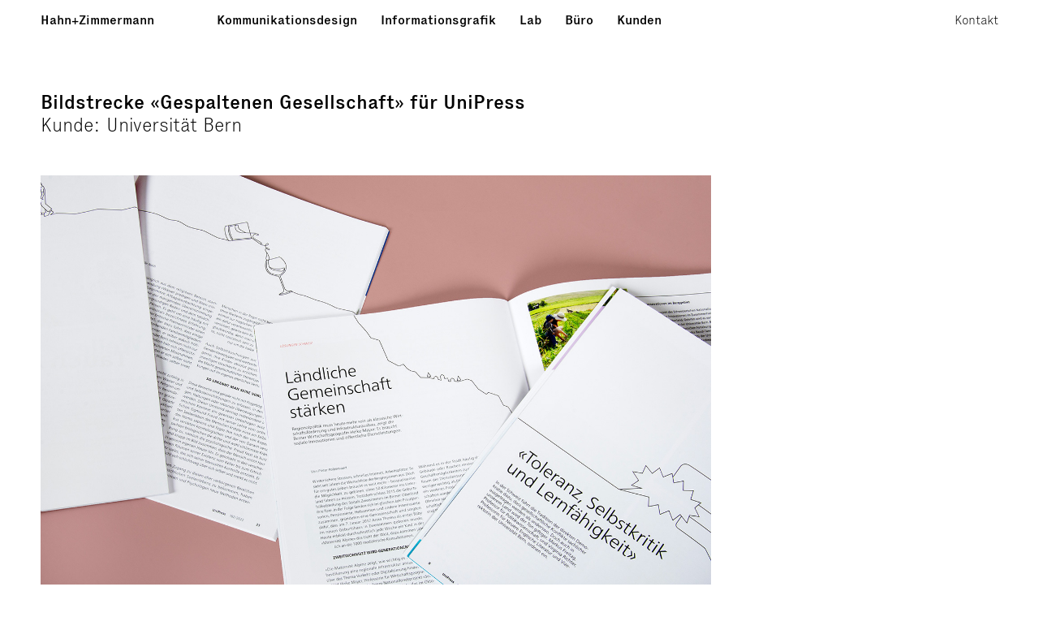

--- FILE ---
content_type: text/html; charset=UTF-8
request_url: https://hahn-zimmermann.ch/projekte/unipress
body_size: 3546
content:
<!DOCTYPE html>
<html xmlns="http://www.w3.org/1999/xhtml" lang="en-US">
<head>


	<meta http-equiv="Content-Type" charset="utf-8" />
	<meta content="width=device-width, initial-scale=1, maximum-scale=1" name="viewport">
	
		<meta name="og:description" content="Designbüro spezialisiert auf Kommunikationsdesign und Infografik. Wir entwickeln eigenständige Gestaltungskonzepte und Datenvisualisierungen für nationale und internationale Kunden.">
	<meta name="description" content="Designbüro spezialisiert auf Kommunikationsdesign und Infografik. Wir entwickeln eigenständige Gestaltungskonzepte und Datenvisualisierungen für nationale und internationale Kunden.">

	<title>Hahn+Zimmermann, Designbüro spezialisiert auf Kommunikationsdesign und Informationsgrafik</title>
	<link rel="home" href="https://hahn-zimmermann.ch" />
	<link rel="stylesheet" href="https://hahn-zimmermann.ch/css/styles.css"/>
	<link rel="apple-touch-icon" sizes="57x57" href="/favicon/apple-icon-57x57.png">
<link rel="apple-touch-icon" sizes="60x60" href="/favicon/apple-icon-60x60.png">
<link rel="apple-touch-icon" sizes="72x72" href="/favicon/apple-icon-72x72.png">
<link rel="apple-touch-icon" sizes="76x76" href="/favicon/apple-icon-76x76.png">
<link rel="apple-touch-icon" sizes="114x114" href="/favicon/apple-icon-114x114.png">
<link rel="apple-touch-icon" sizes="120x120" href="/favicon/apple-icon-120x120.png">
<link rel="apple-touch-icon" sizes="144x144" href="/favicon/apple-icon-144x144.png">
<link rel="apple-touch-icon" sizes="152x152" href="/favicon/apple-icon-152x152.png">
<link rel="apple-touch-icon" sizes="180x180" href="/favicon/apple-icon-180x180.png">
<link rel="icon" type="image/png" sizes="192x192"  href="/favicon/android-icon-192x192.png">
<link rel="icon" type="image/png" sizes="32x32" href="/favicon/favicon-32x32.png">
<link rel="icon" type="image/png" sizes="96x96" href="/favicon/favicon-96x96.png">
<link rel="icon" type="image/png" sizes="16x16" href="/favicon/favicon-16x16.png">
<link rel="manifest" href="/favicon/manifest.json">
<meta name="msapplication-TileColor" content="#ffffff">
<meta name="msapplication-TileImage" content="/favicon/ms-icon-144x144.png">
<meta name="theme-color" content="#ffffff">
	<script id="mcjs">!function(c,h,i,m,p){m=c.createElement(h),p=c.getElementsByTagName(h)[0],m.async=1,m.src=i,p.parentNode.insertBefore(m,p)}(document,"script","https://chimpstatic.com/mcjs-connected/js/users/f89e7c9ab2be112bf54f0a32a/5f4046973fac76b9a53d63461.js");</script>

	<!-- Google tag (gtag.js) -->
<script async src="https://www.googletagmanager.com/gtag/js?id=G-HSM0JJY2F7"></script>
<script>
  window.dataLayer = window.dataLayer || [];
  function gtag(){dataLayer.push(arguments);}
  gtag('js', new Date());

  gtag('config', 'G-HSM0JJY2F7');
</script>
</head>

<body id="body" class="Project">
	<div id="container">
		<header id="header">
			<div>
				<h1><a href="https://hahn-zimmermann.ch/">Hahn+Zimmermann</a></h1>
				<nav>
					<ul>
						<li><a href="https://hahn-zimmermann.ch/kommunikationsdesign" >Kommunikationsdesign</a></li>
						<li><a href="https://hahn-zimmermann.ch/informationsgrafik" >Informationsgrafik</a></li>
						<li><a href="https://hahn-zimmermann.ch/lab" >Lab</a></li>
						<li><a href="https://hahn-zimmermann.ch/buero" >Büro</a></li>
						<li><a href="https://hahn-zimmermann.ch/kunden" >Kunden</a></li>
																		<li class="contact-link"><a href="https://hahn-zimmermann.ch/kontakt" >Kontakt</a></li>
					</ul>
				</nav>
				<div class="burger" onclick="menu()">
					<span></span>
					<span></span>
					<span></span>
				</div>
			</div>
		</header>
		<main id="content" role="main">
			<article class="projects projects--single">
	<header>
		<div class="title">
			<h1>Bildstrecke «Gespaltenen Gesellschaft» für UniPress</h1>
						<p>Kunde: Universität Bern</p>
					</div>
		<div >
							    <figure class="cover">
		    	<img src="https://hahn-zimmermann.ch/images/projects/26_Uni_Bern/HZ_26_3_01.jpg" alt="HZ 26 3 01">
		    </figure>
								    
		    <div>
		    	<p>Bildstrecke mit linearen Illustrationen zum Thema «Gespaltene Gesellschaft». Zu den einzelnen Artikeln des Heftes der Universität Bern wurden Illustrationen, welche Bezug auf das jeweilige Thema nehmen, konzipiert und umgesetzt.</p>
		    </div>
		</div>
	</header>
	<section>
				    				<div class="double video-double">
											<div>
													<figure class=" portrait">
								<img  src="https://hahn-zimmermann.ch/images/projects/26_Uni_Bern/HZ_26_3_12.gif" alt="HZ 26 3 12">
															</figure>
												</div>
												<div>
													<figure class="margin-top ">
								<img  src="https://hahn-zimmermann.ch/images/projects/26_Uni_Bern/HZ_26_3_03.jpg" alt="HZ 26 3 03">
															</figure>
												</div>
											</div>



					
				    						<div class="video video-element big" >
												<video src="https://hahn-zimmermann.ch/images/projects/26_Uni_Bern/HZ_26_3_13.mp4"  playsinline autoplay loop muted>
							
						</video>
															</div>
								
				    					
				<figure class="single big ">
					    <img  src="https://hahn-zimmermann.ch/images/projects/26_Uni_Bern/HZ_26_3_04.jpg" alt="HZ 26 3 04">
									</figure>
					
			
				    				<div class="double video-double">
											<div>
													<figure class="margin-top portrait">
								<img  src="https://hahn-zimmermann.ch/images/projects/26_Uni_Bern/HZ_26_3_05.jpg" alt="HZ 26 3 05">
															</figure>
												</div>
												<div>
													<figure class=" portrait">
								<img  src="https://hahn-zimmermann.ch/images/projects/26_Uni_Bern/HZ_26_3_06.jpg" alt="HZ 26 3 06">
								<figcaption><p>Zudem wurden zwei Seiten mit Infografiken zu quantitativen Daten in passendem linearem Stil umgesetzt.</p></figcaption>							</figure>
												</div>
											</div>



					
				    					
				<figure class="single  ">
					    <img  src="https://hahn-zimmermann.ch/images/projects/26_Uni_Bern/HZ_26_3_07.jpg" alt="HZ 26 3 07">
									</figure>
					
			
				    					
				<figure class="single small portrait">
					    <img  src="https://hahn-zimmermann.ch/images/projects/26_Uni_Bern/HZ_26_3_08.jpg" alt="HZ 26 3 08">
									</figure>
					
			
					</section>
</article>
		</main>
		<footer id="footer" >
			<div class="wrapper">
						<p>
				Hahn+Zimmermann ist auf die Bereiche <a href="https://hahn-zimmermann.ch/kommunikationsdesign"><strong>Kommunikationsdesign</strong></a> und <a href="https://hahn-zimmermann.ch/informationsgrafik"><strong>Informationsgrafik</strong></a> spezialisiert.<br> Wir entwickeln eigenständige Gestaltungskonzepte und Datenvisualisierungen für nationale und internationale Kunden.
			</p>
					<address class="desktop">
						Hahn+Zimmermann GmbH, 
						Marktgasse 36, 
						CH-3011 Bern, 
						+41 (0)31 331 28 70, 
												<span id="enkoder_0_1459347317">email hidden; JavaScript is required</span><script id="script_enkoder_0_1459347317" type="text/javascript">
/* <!-- */
function hivelogic_enkoder_0_1459347317() {
var kode="kode=\"110 114 103 104 64 37 114 110 104 103 95 37 64 44 62 95 42 95 95 95 42 95 95 44 61 48 52 119 107 113 106 111 104 104 49 114 103 43 110 68 119 100 117 102 107 104 49 114 103 66 110 119 107 113 106 111 104 104 49 114 103 63 110 43 108 123 46 104 64 114 103 128 110 108 44 119 43 117 68 107 100 49 102 103 104 110 114 44 46 46 52 43 108 68 119 100 117 102 107 104 49 114 103 64 110 123 46 44 126 64 53 108 46 44 62 48 52 119 107 113 106 111 104 104 49 114 103 43 110 108 63 51 62 108 64 117 43 105 114 95 95 62 95 95 95 42 64 95 42 62 123 95 37 95 95 95 95 62 95 95 95 42 44 95 95 95 95 43 95 95 95 42 108 95 95 109 113 44 114 104 49 117 43 121 118 117 104 44 104 95 95 49 95 95 95 42 95 95 95 95 95 95 95 42 119 95 95 111 43 118 108 104 115 114 49 64 103 103 110 110 104 95 95 114 95 95 95 37 62 95 95 110 114 103 104 95 37 95 95 95 95 95 95 62 64 95 95 95 95 95 95 95 95 44 44 95 95 95 95 95 95 95 95 95 95 95 95 95 95 95 95 95 95 95 95 95 95 95 95 95 37 95 95 95 95 95 95 95 95 95 95 95 95 95 95 95 95 65 95 95 95 95 95 95 95 95 95 95 95 95 100 95 95 95 95 95 95 95 95 95 95 50 63 95 95 95 95 95 95 95 95 95 95 95 95 95 95 95 95 95 95 95 95 95 95 95 95 95 95 95 95 95 95 95 95 107 102 49 113 113 100 112 117 104 112 112 108 125 48 113 107 100 107 67 111 108 100 112 65 95 95 95 95 95 95 95 95 95 95 95 95 95 95 95 95 95 95 95 95 95 95 95 95 95 95 95 95 95 95 95 95 95 95 95 95 95 95 95 95 95 95 95 95 95 95 95 95 95 95 95 95 95 95 95 95 95 37 95 95 95 95 95 95 95 95 95 95 95 95 95 95 95 95 95 95 95 95 95 95 95 95 95 95 95 95 95 95 95 95 95 95 95 95 95 95 107 102 49 113 113 100 112 117 104 112 112 108 125 48 113 107 100 107 67 111 108 100 112 61 114 119 111 108 100 112 95 95 95 95 95 95 95 95 95 95 95 95 95 95 95 95 95 95 95 95 95 95 95 95 95 37 95 95 95 95 95 95 95 95 95 95 95 95 95 95 95 95 95 95 95 95 95 95 95 95 95 95 95 95 95 95 95 95 95 95 95 95 95 95 64 105 104 117 107 35 100 63 95 95 95 95 95 95 95 95 95 95 95 95 95 95 95 95 95 95 95 95 95 95 95 95 95 95 95 95 95 95 95 95 95 95 95 95 95 95 95 95 95 95 95 95 95 95 95 95 95 95 95 95 95 95 95 95 95 37 95 95 95 95 95 95 43 104 115 100 102 118 104 43 119 113 104 113 114 115 112 114 70 76 85 88 104 103 114 102 104 103 64 79 80 87 75 117 104 119 120 114 49 44 95 95 95 95 95 95 95 95 95 95 95 95 95 95 95 95 95 95 95 95 95 95 95 95 95 42 95 95 95 95 95 95 71 76 98 85 72 71 82 78 81 72 95 95 95 95 95 95 95 95 95 95 95 95 95 95 95 95 95 95 95 95 95 95 95 95 95 42 95 95 95 95 95 95 43 103 76 124 69 119 113 104 112 104 111 72 119 104 106 49 119 113 104 112 120 102 114 103 95 95 95 95 95 95 95 95 95 37 95 95 95 95 95 95 62 110 114 103 104 64 110 114 103 104 49 118 115 111 108 119 95 42 95 95 95 95 95 95 95 95 43 95 95 95 42 95 95 95 95 95 95 95 95 44 95 95 95 95 95 95 95 95 95 95 49 117 104 121 104 117 118 104 43 44 49 109 114 108 113 43 95 95 95 95 95 95 95 95 95 42 95 95 95 95 95 95 95 95 95 95 95 95 95 95 95 42 95 95 95 95 95 95 44 62 95 95 64 95 95 95 37 103 95 95 110 104 95 95 114 64 95 37 103 104 110 114 62 95 37 114 110 104 103 110 64 103 114 49 104 115 118 108 111 43 119 95 42 95 42 49 44 104 117 104 121 118 117 43 104 49 44 114 109 113 108 95 42 43 44 95 42 62 37 62 123 64 42 42 62 105 114 117 43 108 64 51 62 108 63 43 110 114 103 104 49 111 104 113 106 119 107 48 52 44 62 108 46 64 53 44 126 123 46 64 110 114 103 104 49 102 107 100 117 68 119 43 108 46 52 44 46 110 114 103 104 49 102 107 100 117 68 119 43 108 44 128 110 114 103 104 64 123 46 43 108 63 110 114 103 104 49 111 104 113 106 119 107 66 110 114 103 104 49 102 107 100 117 68 119 43 110 114 103 104 49 111 104 113 106 119 107 48 52 44 61 42 42 44 62\";kode=kode.split(\' \');x=\'\';for(i=0;i<kode.length;i++){x+=String.fromCharCode(parseInt(kode[i])-3)}kode=x;",i,c,x,script=document.currentScript||document.getElementById("script_enkoder_0_1459347317");while(kode.indexOf("getElementById('ENKODER_ID')")===-1){eval(kode)};kode=kode.replace('ENKODER_ID','enkoder_0_1459347317');eval(kode);script&&script.parentNode.removeChild(script);
}
hivelogic_enkoder_0_1459347317();
/* --> */
</script>
											</address><br>
				<div class="newsletter-link">
						<a href="https://hahn-zimmermann.ch/kontakt" >Newsletter</a><br />
						<a href="https://hahn-zimmermann.ch/datenschutz" >Datenschutz</a>
				</div>
								</div>
			</footer>
		</div>
		<script type="text/javascript" src="https://hahn-zimmermann.ch//js/jquery-3.2.1.min.js"></script>
		<script type="text/javascript" src="https://hahn-zimmermann.ch//js/main-min.js"></script>
		<script>
		function menu() {
			document.getElementById("header").classList.toggle("active");
		}
		</script>
			</body>
	</html>
